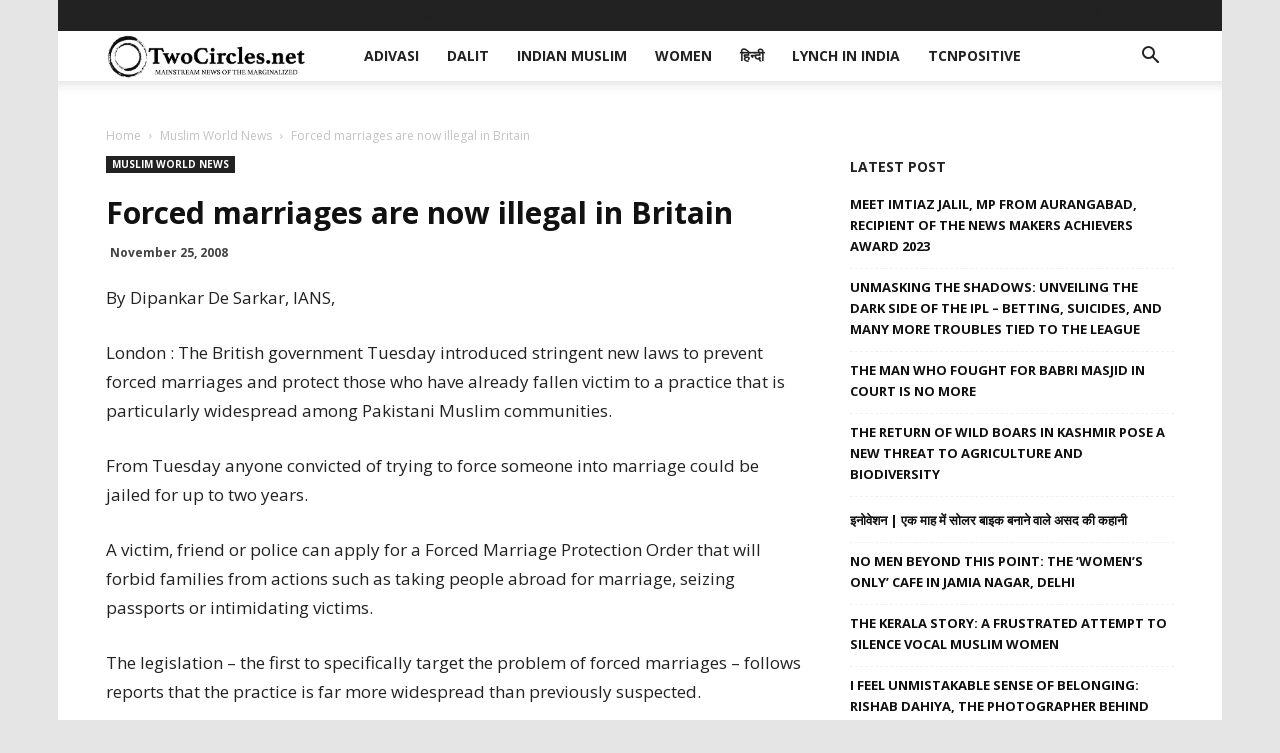

--- FILE ---
content_type: text/html; charset=UTF-8
request_url: https://twocircles.net/wp-admin/admin-ajax.php?td_theme_name=Newspaper&v=9.7.2
body_size: -414
content:
{"119175":24}